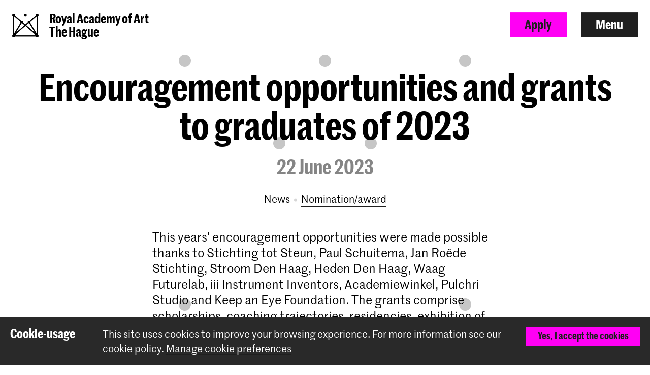

--- FILE ---
content_type: text/html; charset=UTF-8
request_url: https://www.kabk.nl/en/news/encouragement-opportunities-and-grants-to-graduates-of-2023
body_size: 13634
content:



<!DOCTYPE html>

<!--[if lt IE 7 ]> <html class="ie6 no-js"> <![endif]-->
<!--[if IE 7 ]>    <html class="ie7 no-js"> <![endif]-->
<!--[if IE 8 ]>    <html class="ie8 no-js"> <![endif]-->
<!--[if IE 9 ]>    <html class="ie9 no-js"> <![endif]-->
<!--[if (gt IE 9)|!(IE)]><!--> <html lang="en" class="no-js" xmlns="http://www.w3.org/1999/xhtml"> <!--<![endif]-->
<head>
    <meta charset="utf-8">
    <meta http-equiv="X-UA-Compatible" content="IE=edge">
    <meta name="viewport" content="width=device-width, initial-scale=1, minimum-scale=1, maximum-scale=1, user-scalable=0">

    


<link rel="apple-touch-icon" sizes="180x180" href="/dist/img/app-icons/apple-touch-icon.png">
<link rel="icon" type="image/png" sizes="32x32" href="/dist/img/app-icons/favicon-32x32.png">
<link rel="icon" type="image/png" sizes="16x16" href="/dist/img/app-icons/favicon-16x16.png">
<link rel="manifest" href="/manifest.json">
<link rel="mask-icon" href="/dist/img/app-icons/safari-pinned-tab.svg" color="#4c519f">
<meta name="theme-color" content="#ffffff">

    <link rel="home" href="https://www.kabk.nl/en/" />
    <link rel="stylesheet" type="text/css" href="/dist/styles-main.css?rev=e585075603f418a92900aeeb3376612e9c6d1bed"/>

    <script>
        // Make sure no-js is removed before styles are loaded.
        document.documentElement.className = document.documentElement.className.replace('no-js', 'js');
    </script>

                
        
    
    
    

        <script async defer src="https://maps.googleapis.com/maps/api/js?key=AIzaSyB_qEkZHz_6ok3IZsjCSI-8ZfmNwh7biq0" type="text/javascript"></script>
    <script async defer src="https://unpkg.com/@google/markerclustererplus@4.0.1/dist/markerclustererplus.min.js"></script>
    <title>Encouragement opportunities and grants to graduates of 2023 | KABK</title>
<script>dataLayer = [];
(function(w,d,s,l,i){w[l]=w[l]||[];w[l].push({'gtm.start':
new Date().getTime(),event:'gtm.js'});var f=d.getElementsByTagName(s)[0],
j=d.createElement(s),dl=l!='dataLayer'?'&l='+l:'';j.async=true;j.src=
'https://www.googletagmanager.com/gtm.js?id='+i+dl;f.parentNode.insertBefore(j,f);
})(window,document,'script','dataLayer','GTM-TS96JJ3');
</script><meta name="keywords" content="winners, kabk, encouragement, opportunities, grants, awarded, presenting, graduates, proudly, 2023">
<meta name="description" content="Proudly presenting the winners of the KABK encouragement opportunities and grants which were awarded to graduates of 2023.">
<meta name="referrer" content="no-referrer-when-downgrade">
<meta name="robots" content="all">
<meta content="450674621683859" property="fb:profile_id">
<meta content="477120422888368" property="fb:app_id">
<meta content="en_GB" property="og:locale">
<meta content="nl_NL" property="og:locale:alternate">
<meta content="KABK" property="og:site_name">
<meta content="article" property="og:type">
<meta content="https://www.kabk.nl/en/news/encouragement-opportunities-and-grants-to-graduates-of-2023" property="og:url">
<meta content="Encouragement opportunities and grants to graduates of 2023" property="og:title">
<meta content="Proudly presenting the winners of the KABK encouragement opportunities and grants which were awarded to graduates of 2023." property="og:description">
<meta content="https://www.kabk.nl/storage/media/news/2022-23/_1200x630_crop_center-center_82_none_ns/OG-1200x600-Encouragement-visual-large.jpg?mtime=1688641471" property="og:image">
<meta content="1200" property="og:image:width">
<meta content="630" property="og:image:height">
<meta content="Encouragement opportunities and grants to graduates of 2023" property="og:image:alt">
<meta content="https://vimeo.com/kabk" property="og:see_also">
<meta content="https://www.instagram.com/royalacademyofart.thehague/" property="og:see_also">
<meta content="https://www.youtube.com/user/KABKDenHaag" property="og:see_also">
<meta content="https://www.linkedin.com/school/royal-academy-of-art-the-hague-koninklijke-academie-van-beeldende-kunsten-kabk-/" property="og:see_also">
<meta content="https://en.wikipedia.org/wiki/Royal_Academy_of_Art,_The_Hague" property="og:see_also">
<meta content="https://www.facebook.com/RoyalAcademyKABK/" property="og:see_also">
<meta content="https://twitter.com/KABKnews" property="og:see_also">
<meta name="twitter:card" content="summary_large_image">
<meta name="twitter:site" content="@KABKnews">
<meta name="twitter:creator" content="@KABKnews">
<meta name="twitter:title" content="Encouragement opportunities and grants to graduates of 2023">
<meta name="twitter:description" content="Proudly presenting the winners of the KABK encouragement opportunities and grants which were awarded to graduates of 2023.">
<meta name="twitter:image" content="https://www.kabk.nl/storage/media/news/2022-23/_800x418_crop_center-center_82_none_ns/OG-1200x600-Encouragement-visual-large.jpg?mtime=1688641471">
<meta name="twitter:image:width" content="800">
<meta name="twitter:image:height" content="418">
<meta name="twitter:image:alt" content="Encouragement opportunities and grants to graduates of 2023">
<meta name="google-site-verification" content="5XZGCtTwtE16zDw5MVHWuqrI4Y2eE7vzMwToLvpCuHM">
<link href="https://www.kabk.nl/en/news/encouragement-opportunities-and-grants-to-graduates-of-2023" rel="canonical">
<link href="https://www.kabk.nl/en" rel="home">
<link href="https://www.kabk.nl/en/news/encouragement-opportunities-and-grants-to-graduates-of-2023" rel="alternate" hreflang="en-gb">
<link href="https://www.kabk.nl/nieuws/encouragement-opportunities-and-grants-to-graduates-of-2023" rel="alternate" hreflang="x-default">
<link href="https://www.kabk.nl/nieuws/encouragement-opportunities-and-grants-to-graduates-of-2023" rel="alternate" hreflang="nl-nl"></head>

<body class="pushdown-nav" id="top"
    data-navigation-state="closed"
    
    
                        data-color-system-main=color-system-default data-color-system-highlight=color-system-default
            
        ><noscript><iframe src="https://www.googletagmanager.com/ns.html?id=GTM-TS96JJ3"
height="0" width="0" style="display:none;visibility:hidden"></iframe></noscript>

        <div 
        id="app"
        class="app-container"
        @click="showModal = false"
        :class="{'modal-open': showModal === true}"
                        data-color-system-main=color-system-default data-color-system-highlight=color-system-default
                    >
                                                                            
    

                <header class="navigation-header navigation-header--solid navigation-header navigation-header--solid" data-navigation-element="header">
            <div class="navigation-header__container">
            <div class="navigation-header__left">
                
<a href="https://www.kabk.nl/en/" class="escape-hatch "
    data-ga-category="navigation"
    data-ga-action="click-logo"
    data-ga-label="https://www.kabk.nl/en/news/encouragement-opportunities-and-grants-to-graduates-of-2023"
>
    <div class="escape-hatch__image">
                <crown class="crown--default"
            variant="small"
            min-lines="1"
            max-lines="10"
            fade-in-dots="true"
            animate-trigger="load"
            animate-delay="1500"
        ></crown>
            </div>

        <span class="escape-hatch__text">Royal Academy of Art<br />
The Hague</span>
    </a>
            </div>

            <div class="navigation-header__right">
                                
                                
                                                
                                                    
                                
                
                                    <a
                        href="https://www.kabk.nl/en/apply"
                        class="btn btn--primary hidden-xs"
                        data-gtm-id="apply_cta"
                    >
                        Apply
                    </a>
                
                                <button
                    class="btn"
                    data-navigation-action="open"
                >
                    Menu
                </button>
            </div>
        </div>
    </header>
                
                        



    
<div class="navigation-sidebar" data-navigation-element="overlay">

    <header class="navigation-sidebar__section">
        
    
<div class="language-switch ">
        
                    
                                                            

                
        

                
                
                                                        <a href="https://www.kabk.nl/nieuws/encouragement-opportunities-and-grants-to-graduates-of-2023?" class="language-switch__option"
                    data-ga-category="global"
                    data-ga-action="switch-language"
                    data-ga-label="nl-NL"
                >
                    Nederlands
                </a>
            
        
                    
                                                            

                
        

                            <i class="elmar-icon elmar-icon--chevron-left language-switch__divider"></i>
        
                            <span class="language-switch__option active">English</span>

                
    </div>


        <button
            class="btn pull-right"
            data-navigation-action="close"
        >
            Close menu
        </button>
                        
                            
        
        
                    <a href="https://www.kabk.nl/en/apply" class="btn btn--primary pull-right hidden-xs" data-gtm-id="menu_apply_cta">
                Apply
            </a>
            </header>

    <div class="navigation-sidebar__body">

        <div class="navigation-sidebar__section hidden-xs">
                    <form class="searchform form form--search  "
            action="https://www.kabk.nl/en/search"
            method="get"
            data-ga-category="search"
            data-ga-action="search-interaction"
            data-ga-label="https://www.kabk.nl/en/news/encouragement-opportunities-and-grants-to-graduates-of-2023"
        >
            <div class="form__wrap">
                <input type="text" name="q" placeholder="Search…" class="searchfield " value="">
                <button class="form__append"
                    data-ga-category="search"
                    data-ga-action="click-search-button"
                    data-ga-label="https://www.kabk.nl/en/news/encouragement-opportunities-and-grants-to-graduates-of-2023"
                >
                    <i class="elmar-icon--search" ></i>
                </button>
            </div>
                    </form>
        </div>

                
        <div class="navigation-sidebar__section">
            <nav>
                            
  
    
                                                                                                                                                                                                                                                                                                                                                                                                                                                                                                                          
    
  <ul class="navigation-list navigation-list--primary">
                                                                                                                                                
                                    <li class="navigation-list__link-primary">
                <label for="subnav-courses" class="hidden-nav-desktop" data-navigation-element="mobile-subnav-trigger">
                    Programmes
                    <i class="elmar-icon elmar-icon--chevron-right"></i>
                </label>
                <a href="https://www.kabk.nl/en/programmes" class="hidden-nav-mobile">
                    Programmes
                    <i class="elmar-icon elmar-icon--chevron-right"></i>
                </a>
                <input type="checkbox" id="subnav-courses" name="subnav-trigger" class="navigation-list__subnav-trigger">
                <div class="navigation-list__subnav">
                    <label for="subnav-courses">
                        <i class="elmar-icon elmar-icon--chevron-left"></i> Programmes
                    </label>
                    <ul>
                        <li class="hidden-nav-desktop">
                            <a href="https://www.kabk.nl/en/programmes">All programmes</a>
                        </li>
                                                    <li>
                                <a href="https://www.kabk.nl/en/programmes?courseDegree=bachelor">
                                    Bachelor
                                </a>
                            </li>
                                                    <li>
                                <a href="https://www.kabk.nl/en/programmes?courseDegree=master">
                                    Master
                                </a>
                            </li>
                                                    <li>
                                <a href="https://www.kabk.nl/en/programmes?courseDegree=preparatory">
                                    Preparatory
                                </a>
                            </li>
                                                    <li>
                                <a href="https://www.kabk.nl/en/programmes?courseDegree=exchange">
                                    International Exchange
                                </a>
                            </li>
                                                    <li>
                                <a href="https://www.kabk.nl/en/programmes?courseDegree=leiden-university-students">
                                    Elective for Leiden University students
                                </a>
                            </li>
                                            </ul>
                </div>
            </li>
                
                                                                                                                                                                                                                                        
                <li class="navigation-list__link-primary">
            <label for="subnav-admission-and-application"
                   class="hidden-nav-desktop"
                   data-navigation-element="mobile-subnav-trigger">
                Admission and application
                <i class="elmar-icon elmar-icon--chevron-right"></i>
            </label>

                            <a href="https://www.kabk.nl/en/practical-matters" class="hidden-nav-mobile">
                    Admission and application
                    <i class="elmar-icon elmar-icon--chevron-right"></i>
                </a>
            
            <input type="checkbox" id="subnav-admission-and-application" name="subnav-trigger" class="navigation-list__subnav-trigger">
            <div class="navigation-list__subnav">
                <label for="subnav-admission-and-application">
                    <i class="elmar-icon elmar-icon--chevron-left"></i> Admission and application
                </label>
                <ul>
                                                                        <li><a href="https://www.kabk.nl/en/practical-matters/application-procedure">Application procedure</a></li>
                                                                                                <li><a href="https://www.kabk.nl/en/practical-matters/portfolio-tips">Portfolio tips</a></li>
                                                                                                <li><a href="https://www.kabk.nl/en/practical-matters/english-language-requirements">English requirements</a></li>
                                                                                                <li><a href="https://www.kabk.nl/en/practical-matters/tuition-fees">Tuition fees</a></li>
                                                                                                <li><a href="https://www.kabk.nl/en/practical-matters/residence-permit">Residence permit</a></li>
                                                                                                <li><a href="https://www.kabk.nl/en/faq/application-procedure">FAQs</a></li>
                                                            </ul>
            </div>
        </li>
        
                                                                                                                                                                                                                                                                
                <li class="navigation-list__link-primary">
            <label for="subnav-studying-in-the-netherlands"
                   class="hidden-nav-desktop"
                   data-navigation-element="mobile-subnav-trigger">
                Studying in the Netherlands
                <i class="elmar-icon elmar-icon--chevron-right"></i>
            </label>

                            <a href="https://www.kabk.nl/en/practical-matters" class="hidden-nav-mobile">
                    Studying in the Netherlands
                    <i class="elmar-icon elmar-icon--chevron-right"></i>
                </a>
            
            <input type="checkbox" id="subnav-studying-in-the-netherlands" name="subnav-trigger" class="navigation-list__subnav-trigger">
            <div class="navigation-list__subnav">
                <label for="subnav-studying-in-the-netherlands">
                    <i class="elmar-icon elmar-icon--chevron-left"></i> Studying in the Netherlands
                </label>
                <ul>
                                                                        <li><a href="https://www.kabk.nl/en/practical-matters/funding-scholarships">Funding &amp; Scholarships</a></li>
                                                                                                <li><a href="https://www.kabk.nl/en/practical-matters/housing">Housing tips</a></li>
                                                                                                <li><a href="https://www.kabk.nl/en/practical-matters/registration-at-the-municipality">Municipality registration</a></li>
                                                                                                <li><a href="https://www.kabk.nl/en/practical-matters/healthcare">Healthcare</a></li>
                                                                                                <li><a href="https://www.kabk.nl/en/practical-matters/liability-insurance">Liability insurance</a></li>
                                                                                                <li><a href="https://www.kabk.nl/en/practical-matters/bank-account">Bank account</a></li>
                                                                                                <li><a href="https://www.kabk.nl/en/practical-matters/study-in-the-hague">Living in The Hague</a></li>
                                                                                                <li><a href="https://www.kabk.nl/en/practical-matters/working-studying">Working &amp; Studying</a></li>
                                                                                                <li><a href="https://www.kabk.nl/en/faq/international-students">FAQ (international)</a></li>
                                                                                                <li><a href="https://www.kabk.nl/en/practical-matters/tuition-fees/re-enrolling-students">Re-enrolment tuition fees</a></li>
                                                            </ul>
            </div>
        </li>
        
                                                                                                                                                                                                                                                                
                <li class="navigation-list__link-primary">
            <label for="subnav-academy-wide-education"
                   class="hidden-nav-desktop"
                   data-navigation-element="mobile-subnav-trigger">
                Academy wide education
                <i class="elmar-icon elmar-icon--chevron-right"></i>
            </label>

                            <a href="https://www.kabk.nl/en/academy-wide-education" class="hidden-nav-mobile">
                    Academy wide education
                    <i class="elmar-icon elmar-icon--chevron-right"></i>
                </a>
            
            <input type="checkbox" id="subnav-academy-wide-education" name="subnav-trigger" class="navigation-list__subnav-trigger">
            <div class="navigation-list__subnav">
                <label for="subnav-academy-wide-education">
                    <i class="elmar-icon elmar-icon--chevron-left"></i> Academy wide education
                </label>
                <ul>
                                                                        <li><a href="https://www.kabk.nl/en/academy-wide-education/individual-study-track">IST</a></li>
                                                                                                <li><a href="https://www.kabk.nl/en/academy-wide-education/common-ground">Common Ground</a></li>
                                                                                                        </ul>
            </div>
        </li>
        
                                                                                                                                                                                                                                                                
                <li class="navigation-list__link-primary">
            <label for="subnav-research-at-kabk"
                   class="hidden-nav-desktop"
                   data-navigation-element="mobile-subnav-trigger">
                Research at KABK
                <i class="elmar-icon elmar-icon--chevron-right"></i>
            </label>

                            <a href="https://www.kabk.nl/en/research" class="hidden-nav-mobile">
                    Research at KABK
                    <i class="elmar-icon elmar-icon--chevron-right"></i>
                </a>
            
            <input type="checkbox" id="subnav-research-at-kabk" name="subnav-trigger" class="navigation-list__subnav-trigger">
            <div class="navigation-list__subnav">
                <label for="subnav-research-at-kabk">
                    <i class="elmar-icon elmar-icon--chevron-left"></i> Research at KABK
                </label>
                <ul>
                                                                        <li><a href="https://www.kabk.nl/en/research/research-at-kabk">Research at KABK</a></li>
                                                                                                <li><a href="https://www.kabk.nl/en/lectorates/design">Lectorate Design</a></li>
                                                                                                <li><a href="https://www.kabk.nl/en/lectorates/art-theory-and-practice">Lectorate KTP</a></li>
                                                                                                <li><a href="https://www.kabk.nl/en/research/lectorate-film">Lectorate Film</a></li>
                                                                                                <li><a href="https://www.kabk.nl/en/research/acpa-collaboration-leiden-university">ACPA - Leiden University</a></li>
                                                                                                <li><a href="https://www.kabk.nl/en/research/platform-for-arts-research-in-collaboration-parc">Research platform (PARC)</a></li>
                                                                                                <li><a href="https://www.kabk.nl/en/research/research-catalogue">Research Catalogue</a></li>
                                                            </ul>
            </div>
        </li>
        
                                                                                                                                                                                                                                                                
                <li class="navigation-list__link-primary">
            <label for="subnav-facilities-workshops"
                   class="hidden-nav-desktop"
                   data-navigation-element="mobile-subnav-trigger">
                Facilities &amp; Workshops
                <i class="elmar-icon elmar-icon--chevron-right"></i>
            </label>

                            <a href="https://www.kabk.nl/en/facilities" class="hidden-nav-mobile">
                    Facilities &amp; Workshops
                    <i class="elmar-icon elmar-icon--chevron-right"></i>
                </a>
            
            <input type="checkbox" id="subnav-facilities-workshops" name="subnav-trigger" class="navigation-list__subnav-trigger">
            <div class="navigation-list__subnav">
                <label for="subnav-facilities-workshops">
                    <i class="elmar-icon elmar-icon--chevron-left"></i> Facilities &amp; Workshops
                </label>
                <ul>
                                                                        <li><a href="https://www.kabk.nl/en/facilities/technical-workshops">Workshops</a></li>
                                                                                                <li><a href="https://www.kabk.nl/en/facilities/library">Library</a></li>
                                                                                                <li><a href="https://www.kabk.nl/en/facilities/rental-and-supply-stores">Rental &amp; shops</a></li>
                                                                                                <li><a href="https://www.kabk.nl/en/facilities/building">Building</a></li>
                                                            </ul>
            </div>
        </li>
        
                                                                                                                                                                                                                                                                                                                                                                                                                                                                                                                                      </ul>
    
                                 
                <div class="navigation-list__divider"></div>

                
  
    
                                                                                                                                                                                                                                                                                                                                                                                                                                                                                                                          
    
  <ul class="navigation-list navigation-list--secondary">
                                                        
                <li class="navigation-list__link-secondary">
            <label for="subnav-study-orientation-events"
                   class="hidden-nav-desktop"
                   data-navigation-element="mobile-subnav-trigger">
                Study orientation events
                <i class="elmar-icon elmar-icon--chevron-right"></i>
            </label>

                            <a href="https://www.kabk.nl/en/open-day" class="hidden-nav-mobile">
                    Study orientation events
                    <i class="elmar-icon elmar-icon--chevron-right"></i>
                </a>
            
            <input type="checkbox" id="subnav-study-orientation-events" name="subnav-trigger" class="navigation-list__subnav-trigger">
            <div class="navigation-list__subnav">
                <label for="subnav-study-orientation-events">
                    <i class="elmar-icon elmar-icon--chevron-left"></i> Study orientation events
                </label>
                <ul>
                                                                        <li><a href="https://www.kabk.nl/en/events/kabk-tours">Portfolio workshop &amp; tour</a></li>
                                                                                                <li><a href="https://www.kabk.nl/en/events/kabk-tours-prep">Tour Preparatory Year</a></li>
                                                                                                <li><a href="https://www.kabk.nl/en/events/online-session-student-administration">Q&amp;A application procedure</a></li>
                                                                                                <li><a href="https://www.kabk.nl/en/events/qa-master-artistic-research">Q&amp;A MA Artistic Research</a></li>
                                                                                                <li><a href="https://www.kabk.nl/en/events/qa-master-industrial-design">Q&amp;A MA Industrial Design</a></li>
                                                                                                <li><a href="https://www.kabk.nl/en/events/qa-master-interior-architecture-inside">Q&amp;A MA Int. Architecture</a></li>
                                                            </ul>
            </div>
        </li>
        
                                                                
                <li class="navigation-list__link-secondary">
            <a href="https://www.kabk.nl/en/news">News</a>
        </li>
    
                                                                
                <li class="navigation-list__link-secondary">
            <a href="https://www.kabk.nl/en/events">Agenda</a>
        </li>
    
                                                                
                <li class="navigation-list__link-secondary">
            <a href="https://www.kabk.nl/en/studying-at-kabk/academic-calendar">Academic calendar</a>
        </li>
    
                                                                              <li class="navigation-list__divider"></li>
                                                                                  
                <li class="navigation-list__link-secondary">
            <label for="subnav-about-the-kabk"
                   class="hidden-nav-desktop"
                   data-navigation-element="mobile-subnav-trigger">
                About the KABK
                <i class="elmar-icon elmar-icon--chevron-right"></i>
            </label>

                            <a href="https://www.kabk.nl/en/about" class="hidden-nav-mobile">
                    About the KABK
                    <i class="elmar-icon elmar-icon--chevron-right"></i>
                </a>
            
            <input type="checkbox" id="subnav-about-the-kabk" name="subnav-trigger" class="navigation-list__subnav-trigger">
            <div class="navigation-list__subnav">
                <label for="subnav-about-the-kabk">
                    <i class="elmar-icon elmar-icon--chevron-left"></i> About the KABK
                </label>
                <ul>
                                                                        <li><a href="https://www.kabk.nl/en/about/mission-statement">Mission Statement</a></li>
                                                                                                <li><a href="https://www.kabk.nl/en/about/organisation">Organisation</a></li>
                                                                                                <li><a href="https://www.kabk.nl/en/about/organisation/vacancies">Job vacancies</a></li>
                                                                                                <li><a href="https://www.kabk.nl/en/teachers">Teachers</a></li>
                                                                                                <li><a href="https://www.kabk.nl/en/about/international">Internationalisation</a></li>
                                                                                                <li><a href="https://www.kabk.nl/en/about/professional-field">Professional field</a></li>
                                                                                                <li><a href="https://www.kabk.nl/en/about/quality-assurance">Quality assurance</a></li>
                                                                                                <li><a href="https://www.kabk.nl/en/about/stichting-tot-steun">Stichting tot Steun</a></li>
                                                            </ul>
            </div>
        </li>
        
                                                                
                <li class="navigation-list__link-secondary">
            <label for="subnav-projects-collaborations"
                   class="hidden-nav-desktop"
                   data-navigation-element="mobile-subnav-trigger">
                Projects &amp; Collaborations
                <i class="elmar-icon elmar-icon--chevron-right"></i>
            </label>

                            <a href="https://www.kabk.nl/en/about/professional-field" class="hidden-nav-mobile">
                    Projects &amp; Collaborations
                    <i class="elmar-icon elmar-icon--chevron-right"></i>
                </a>
            
            <input type="checkbox" id="subnav-projects-collaborations" name="subnav-trigger" class="navigation-list__subnav-trigger">
            <div class="navigation-list__subnav">
                <label for="subnav-projects-collaborations">
                    <i class="elmar-icon elmar-icon--chevron-left"></i> Projects &amp; Collaborations
                </label>
                <ul>
                                                                        <li><a href="https://www.kabk.nl/en/about/professional-field/projects">Projects</a></li>
                                                                                                <li><a href="https://www.kabk.nl/en/about/professional-field/become-a-partner">Become a partner</a></li>
                                                                                                <li><a href="https://www.kabk.nl/en/about/professional-field/offer-an-internship">Offer an internship</a></li>
                                                            </ul>
            </div>
        </li>
        
                                                                
                <li class="navigation-list__link-secondary">
            <label for="subnav-contact"
                   class="hidden-nav-desktop"
                   data-navigation-element="mobile-subnav-trigger">
                Contact
                <i class="elmar-icon elmar-icon--chevron-right"></i>
            </label>

                            <a href="https://www.kabk.nl/en/contact" class="hidden-nav-mobile">
                    Contact
                    <i class="elmar-icon elmar-icon--chevron-right"></i>
                </a>
            
            <input type="checkbox" id="subnav-contact" name="subnav-trigger" class="navigation-list__subnav-trigger">
            <div class="navigation-list__subnav">
                <label for="subnav-contact">
                    <i class="elmar-icon elmar-icon--chevron-left"></i> Contact
                </label>
                <ul>
                                                                        <li><a href="https://www.kabk.nl/en/contact/contact-info">Contact info</a></li>
                                                                                                <li><a href="https://www.kabk.nl/en/contact/opening-hours">Opening hours</a></li>
                                                                                                <li><a href="https://www.kabk.nl/en/contact/route">Route &amp; accessibility</a></li>
                                                                                                <li><a href="https://www.kabk.nl/en/contact/press">Press</a></li>
                                                                                                <li><a href="https://www.kabk.nl/en/about/professional-field/offer-an-internship">Offer an internship</a></li>
                                                                                                <li><a href="https://www.kabk.nl/en/about/professional-field/become-a-partner">Become a partner</a></li>
                                                                                                <li><a href="https://www.kabk.nl/en/faq/about-the-royal-academy-of-art-the-hague-kabk">FAQ&#039;s</a></li>
                                                            </ul>
            </div>
        </li>
        
                                                                              <li class="navigation-list__divider"></li>
                                                                                  
                <li class="navigation-list__link-secondary">
            <label for="subnav-alumni"
                   class="hidden-nav-desktop"
                   data-navigation-element="mobile-subnav-trigger">
                Alumni
                <i class="elmar-icon elmar-icon--chevron-right"></i>
            </label>

                            <a href="https://www.kabk.nl/en/alumni" class="hidden-nav-mobile">
                    Alumni
                    <i class="elmar-icon elmar-icon--chevron-right"></i>
                </a>
            
            <input type="checkbox" id="subnav-alumni" name="subnav-trigger" class="navigation-list__subnav-trigger">
            <div class="navigation-list__subnav">
                <label for="subnav-alumni">
                    <i class="elmar-icon elmar-icon--chevron-left"></i> Alumni
                </label>
                <ul>
                                                                        <li><a href="https://www.kabk.nl/en/alumni/alumni-services">Alumni services</a></li>
                                                                                                <li><a href="https://www.kabk.nl/en/alumni/awards">Awards and nominations</a></li>
                                                            </ul>
            </div>
        </li>
        
                                                                
                <li class="navigation-list__link-secondary">
            <a href="https://www.kabk.nl/en/portal">Portal</a>
        </li>
    
                                                                
                <li class="navigation-list__link-secondary">
            <a href="https://www.kabk.nl/en/graduation-catalogue">Graduation Catalogue</a>
        </li>
    
                                                                
                <li class="navigation-list__link-secondary">
            <a href="https://www.kabk.nl/en/about/organisation/university-of-the-arts">University of the Arts (HdK)</a>
        </li>
    
                                  </ul>
                </nav>
        </div>
    </div>

    <div class="navigation-sidebar__footer visible-xs">
        <div class="navigation-sidebar__section visible-xs">
                    <form class="searchform form form--search  "
            action="https://www.kabk.nl/en/search"
            method="get"
            data-ga-category="search"
            data-ga-action="search-interaction"
            data-ga-label="https://www.kabk.nl/en/news/encouragement-opportunities-and-grants-to-graduates-of-2023"
        >
            <div class="form__wrap">
                <input type="text" name="q" placeholder="Search…" class="searchfield " value="">
                <button class="form__append"
                    data-ga-category="search"
                    data-ga-action="click-search-button"
                    data-ga-label="https://www.kabk.nl/en/news/encouragement-opportunities-and-grants-to-graduates-of-2023"
                >
                    <i class="elmar-icon--search" ></i>
                </button>
            </div>
                    </form>
        </div>
    </div>
</div>

<div class="navigation-backdrop" data-navigation-action="close"></div>
        
        <div class="template ">
            <div class="crown-container" data-crown-type="default">
                    <crown
                min-lines="3"
                max-lines="10"
                fade-in-dots="true"
                animate-trigger="click"
                enable-outro="true"
                :hide-after-dismiss="true"
            ></crown>
            </div>
    
                        
                                    <div class="template__header">
                                


    

    


<header class="hero hero--clean hero--limit-size  ">
    
    
    
    <div class="hero__extra-content">
            </div>
</header>

    
            </div>
            
            
        <main class="template__main" data-mark role="main">
        <a id="content" name="content"></a>
                        
    

        

<div class="section section--page-title" data-width="content-xl">
    
    
    <div class="section__container">
                
                
                                    <div class="section__body">
                        <h1 class="page-title__title">Encouragement opportunities and grants to graduates of 2023</h1>

                <h2 class="page-title__subtitle">22 June 2023</h2>
        
        
        <div class="page-title__back-link">
                            
        
                                
                                            
        
        
        
            
    
        
    <a href="https://www.kabk.nl/en/news?"
       class=""
       data-ga-category="news"
       data-ga-action="click-back-to-overview"
       data-ga-label="https://www.kabk.nl/en/news"
    >
        
        News
    </a>
            
                                                            <span class="page-title__category-divider"></span>
                    <a class="page-title__category" href="https://www.kabk.nl/en/news?referenceCategories[]=nomination/award">nomination/award</a>
                            
                                </div>
    
            </div>
            </div>

    </div>

                                                
<div class="section section--lead" data-width="content">
    
    
    <div class="section__container">
                
                
                                    <div class="section__body">
                        <div class="lead">
                        <p>This years' encouragement opportunities were made possible thanks to Stichting tot Steun, Paul Schuitema, Jan Roëde Stichting, Stroom Den Haag, Heden Den Haag, Waag Futurelab, iii Instrument Inventors, Academiewinkel, Pulchri Studio and Keep an Eye Foundation. The grants comprise scholarships, coaching trajectories, residencies, exhibition of work and support with production work. Find the winners of the Encouragement Awards listed below.<br /></p>
        </div>
    
            </div>
            </div>

    </div>
                                            
<div class="section section--richtext" data-width="content">
    
    
    <div class="section__container">
                
                
                                    <div class="section__body">
                        <div class="article">
            <h3>Stichting tot Steun Award</h3>
<p>The scholarships were awarded to:</p>
<p><a href="https://graduation.kabk.nl/2023/alice-vink" target="_blank">Alice Vink </a>(Graphic Design, 2023): "Alice has created an exceptional and balanced combination of wonder, engagement and form. Alice's research has transformed itself into an autonomous work of art that arouses amazement in the viewer and at the same time provides insight into a hitherto virtually hidden world."</p>
<p><a href="https://graduation.kabk.nl/2023/nienke-roth" target="_blank">Nienke Roth</a> (Photography, 2023): "The committee appreciated her way of presenting as a whole. Nienke tried to make a connection between past, present and future through the subject 'Waterwolf'. She tried to make the viewer see the concept of 'Waterwolf' in a different way with the help of 'language'."</p>
<p><a href="https://graduation.kabk.nl/2023/isa-roelink" target="_blank">Isa Roelink</a> (Fine Arts, 2023): "The committee was impressed by Isa's color palette and her humour. She literally interweaves myths, dreams and reality in her own unique way."</p>
<p><a href="https://graduation.kabk.nl/2023/myra-ida-van-der-veen" target="_blank">Myra-Ida van der Veen</a> (Artscience Interfaculty, 2023): "The committee is impressed by the way in which different forms of expression are combined and arrive at a completely unique form and sound for its project."</p>
<p><a href="https://graduation.kabk.nl/2023/lakisha-apostel" target="_blank">Lakisha Apostel</a> (Fine Arts, 2023): "The act was very convincing, impressive and must have demanded a lot of their stamina. Lakisha Apostel's group made an impressive and transformed connection between current events and the history of the people of Curaçao."</p>
<p><a href="https://graduation.kabk.nl/2023/jacob-wallett" target="_blank">Jacob Wallet</a> (Artscience Interfaculty, 2023): "The committee was impressed by the combination of art and science. The committee has also recognized that over time the work has changed. Bringing together and integrating art and science is what the academy advocates, but it is also quite a challenge in such a process to arrive at a convincing form that actually communicates."</p>
<p>Read the whole <a href="https://www.kabk.nl/storage/documents/graduation-2023/Stipendia-KABK-1-juli-2023-finaal.docx">jury report</a> of the winners.</p>
<figure><img src="https://www.kabk.nl/storage/media/graduation/2023/WhatsApp-Image-2023-07-04-at-16.14.49.jpeg" data-image="843450"></figure>
<h3>Waag FuturelabWaag </h3>
<p>Futurelab will give the following winners the opportunity to showcase their work in one of Waag’s public events between the summer break and December 2023:</p>
<p><a href="https://graduation.kabk.nl/2023/myles-merckel" target="_blank">Myles Merkcel </a>(BA Artscience,2023)</p>
<p>Alicja Konkol (MA Non Linear Narrative, 2023)</p>
<h3>Paul Schuitema Stipendium</h3>
<p>The committee has decided to grant the Paul Schuitema Stipendium 2023 (€ 3000,-) to <a href="https://graduation.kabk.nl/2023/manon-carpentier" target="_blank">Manon Carpentier</a> for "Fenetre Sur… Textures in Architecture"<br></p>
<p>"<em>Fenetre Sur… Textures in Architecture</em> is a promising, applied, and accessible proposition of social and environmental relevance – developing an architectural material from residue wood and experimenting with texture and expression. [....] the Schuitema comity invites Manon to use the stipendium to develop the qualities of the material itself as a building material. Thus, further uncovering its tectonic potential, with a strong emphasis on developing aesthetics, exploring interactive applications, and establishing a supportive network." <a href="https://www.kabk.nl/storage/documents/graduation-2023/Paul-Schuitema-Stipendium-2023-rapport.pdf">Read</a> the whole jury report.</p>
<figure><img src="https://www.kabk.nl/storage/media/graduation/2023/2023_Paul_Schuitem_Stipendium_winner_Manon-Carpentier.jpg" data-image="844828" alt="Paul Schuitema Stipendium winner Manon Carpentier"></figure>
<h3>Jan Roëde award</h3>
<p>The Jan Roëde Award comprises of a scholarship of €3000. This prize was awarded to:</p>
<p><a href="https://graduation.kabk.nl/2023/jemima-de-jonge" target="_blank">Jemina de Jonge</a> (Fine Arts, 2023): "With A Body of Water, Jemima constructed a rabbit hole for the viewer. Entering it, the jury imagined themselves in a Wonderland. As we went from space to space in this ever-expanding diorama, we were sucked into an overwhelming overall experience. With delicately conceived choreography, A Body of Water manages to silently transform the visitor from spectator to participant." <a href="https://www.kabk.nl/storage/documents/graduation-2023/Juryrapport-Jan-Roede-Prijs-2023-E.pdf">Read</a> the whole jury report.</p>
<figure><img src="https://www.kabk.nl/storage/media/graduation/2023/Juryrapport-Jan-Roede-award.jpeg" data-image="844158"></figure>
<h3>iii Residency award</h3>
<p dir="ltr">The four week residency at iii workspace, which includes a fee of €2100 and a production budget of €1030, was awarded to:</p>
<p>Jan Zuiderveld (Master Artscience, 2023) - "We see great potential in the research of Jan Zuiderveld, we are curious to discover what other artistic applications of generative AI he will develop in the future." <a href="https://docs.google.com/document/d/1l9F1_eHCC7mWAx_FM0QMUtmPhAdpS7wZWT8-MSWwoFs/edit?pli=1" target="_blank">Read</a> the whole jury report.</p>
<figure><img src="https://www.kabk.nl/storage/media/graduation/2023/jan-zuiderveld.PNG" data-image="842645"><figcaption>Dream Machine by Jan Zuiderveld. </figcaption></figure>
<h3>Stroom Talent Award</h3>
<p>The Stroom Talent Award offers a coaching trajectory for one year to the following graduates:</p>
<p><a href="https://graduation.kabk.nl/2023/myra-ida-van-der-veen" target="_blank">Myra Ida van der Veen</a> (BA Artscience, 2023)</p>
<p><a href="https://graduation.kabk.nl/2023/christian-schwarz" target="_blank">Christian Schwarz</a> (BA Artscience, 2023)</p>
<p><a href="https://graduation.kabk.nl/2023/silke-riis">Silke Riis</a> (Fine Arts, 2023)</p>
<p><a href="https://graduation.kabk.nl/2023/milu-chen" target="_blank">Milou Chen</a> (BA Artscience, 2023)</p>
<figure><img src="https://www.kabk.nl/storage/media/news/2022-23/WhatsApp-Image-2023-06-30-at-17.34.25.jpeg" data-image="841930" alt="Winners Stroom Talent Award"><figcaption>Photo: Mahtab Zamanifar</figcaption></figure>
<h3>Heden Startprijs</h3>
<p>The coaching trajectory for one year with exhibition was awarded to:</p>
<p><a href="https://graduation.kabk.nl/2023/jemima-de-jonge" target="_blank">Jemina de Jonge</a> (Fine Arts, 2023)</p>
<figure><img src="https://www.kabk.nl/storage/media/graduation/2023/Heden-Startprijs_Jemima-de-Jonge.jpg" data-image="842576"><figcaption>Winner Heden Startprijs (second on the left). </figcaption></figure>
<h3>Keep an Eye Textile & Fashion Scholarship</h3>
<p>The Keep an Eye scholarship comprises €10.000 which was awarded to:</p>
<p><a href="https://graduation.kabk.nl/2023/xiaoyu-wen" target="_blank">Xiaoyu Wen</a> (Textile & Fashion, 2023) </p>
<figure><img src="https://www.kabk.nl/storage/media/news/2022-23/exposed2023-2.jpg" data-image="834632"><figcaption>Xiaoyu Wen (Textile & Fashion, 2023), winner Keep an Eye scholarship. Photo: Peter Stigter</figcaption></figure>
<h3>Pulchri Studio</h3>
<p data-l-s="79190"><a href="https://graduation.kabk.nl/2023/jemima-de-jonge" target="_blank"></a><a href="https://graduation.kabk.nl/2023/isa-roelink" target="_blank">Isa Roelink</a> (BA Fine Arts, 2023) is offered an exhibition space at The Hague Art fair and has been awarded the Pulchri Rotary Prize 2023.</p>
<p><a href="https://graduation.kabk.nl/2023/hani-chladilova" target="_blank">Hani Ony Chladilova</a> (BA Photography, 2023) & <a href="https://graduation.kabk.nl/2023/megan-irusta-cornet" target="_blank">Megan Irusta Cornet</a> (BA Photography, 2023) have been invited to show their video work during Museum Night at Pulchri Studio.</p>
<p>The following graduates will be offered an exhibition at Pulchri Studio's Garden Gallery and a one-year free membership:<a href="https://graduation.kabk.nl/2023/scott-van-kampen-wieling" target="_blank"><br>Scott van Kampen Wieling</a> (BA Photography, 2023)<a href="https://graduation.kabk.nl/2023/justin-grooten" target="_blank"><br>Justin Grooten</a> (BA Photography, 2023)<br>Erika Peucelle (BA Fine Arts, 2023)<br><a href="https://graduation.kabk.nl/2023/finn-stevenhagen" target="_blank">Finn Stevenhagen</a> (BA ArtScience, 2023)<a href="https://graduation.kabk.nl/2023/isa-roelink" target="_blank"><br>Isa Roelink</a> (BA Fine Arts, 2023)<br><a href="https://graduation.kabk.nl/2023/anne-berg" target="_blank">Anne Grete Berg</a> (BA Fine Arts, 2023)</p>
<p><em>This page will be updated when other winners are announced.</em></p>
        </div>
    
            </div>
            </div>

    </div>
                
    
    
<div class="section section--share" data-width="content">
            <a name="share"></a>
    
    
    <div class="section__container">
                
                
                                    <div class="section__body">
                        <div class="social-share">
    <ul class="social-share__list">
        <li
            id="social-share-text"
            class="social-share__text"
        >
            Share this item
        </li>

        <li
            aria-label="Share on Facebook"
        >
            <social-button
                service="facebook"
                message="https%3A%2F%2Fwww.kabk.nl%2Fen%2Fnews%2Fencouragement-opportunities-and-grants-to-graduates-of-2023"
            >
                <i class="elmar-icon elmar-icon--facebook"></i>
            </social-button>
        </li>

        <li
            aria-label="Share this page"
        >
            <social-button
                service="link"
                message="Encouragement opportunities and grants to graduates of 2023"
                feedback-message="Copied"
            >
                <i class="elmar-icon elmar-icon--link"></i>
            </social-button>
        </li>
    </ul>
</div>
    
            </div>
            </div>

    </div>

    </main>

                                    <div class="template__related">
                                    
    
<div class="section section--related-items" data-width="content-xl">
    
    
    <div class="section__container">
                            <div class="section__title">
                <h2>Latest events and news</h2>
            </div>
        
                
                                    <div class="section__body">
                            <div class="entry-grid ">
                    
                    
            
                                                                                                                                                                                    
                
    <a
        href="https://www.kabk.nl/en/events/graduates-in-waag-open-the-language-of-material"
        
        data-column-span=""
        class="entry-card entry-card--entry"
    >

    <div
        class="entry-card__image"
    >
                <picture>
            <source
                srcset="https://www.kabk.nl/storage/media/news/2023-24/_300xAUTO_fit_center-center_none_ns/959316/waag.webp"
                media="(max-width: 479px)"
            >

            <source
                srcset="https://www.kabk.nl/storage/media/news/2023-24/_600xAUTO_fit_center-center_none_ns/959316/waag.webp"
                media="(max-width: 767px)"
            >

            <source
                srcset="https://www.kabk.nl/storage/media/news/2023-24/_1440xAUTO_fit_center-center_none_ns/959316/waag.webp"
                media="(max-width: 979px)"
            >

            <source
                srcset="https://www.kabk.nl/storage/media/news/2023-24/_600xAUTO_fit_center-center_none_ns/959316/waag.webp"
                media="(min-width: 979px)"
            >

            <img
                src="https://www.kabk.nl/storage/media/news/2023-24/_600xAUTO_fit_center-center_none_ns/959316/waag.webp"
                alt=""
                loading="lazy"
                style="object-position: 50% 50%"
            >
        </picture>
            </div>

    <div class="entry-card__bottom">
        <div class="entry-card__bottom__title">
            Graduates in Waag Open: the language of material
        </div>
        <div class="entry-card__bottom__type">
            Event
        </div>
    </div>

    </a>

                    
                    
            
                                                            
                
    <a
        href="https://www.kabk.nl/en/news/graduation-show-2023-in-the-media"
        
        data-column-span=""
        class="entry-card entry-card--entry"
    >

    <div
        class="entry-card__image"
    >
                <picture>
            <source
                srcset="https://www.kabk.nl/storage/media/graduation/2023/_300xAUTO_fit_center-center_none_ns/843351/20230704_MetropolisM.webp"
                media="(max-width: 479px)"
            >

            <source
                srcset="https://www.kabk.nl/storage/media/graduation/2023/_600xAUTO_fit_center-center_none_ns/843351/20230704_MetropolisM.webp"
                media="(max-width: 767px)"
            >

            <source
                srcset="https://www.kabk.nl/storage/media/graduation/2023/_1440xAUTO_fit_center-center_none_ns/843351/20230704_MetropolisM.webp"
                media="(max-width: 979px)"
            >

            <source
                srcset="https://www.kabk.nl/storage/media/graduation/2023/_600xAUTO_fit_center-center_none_ns/843351/20230704_MetropolisM.webp"
                media="(min-width: 979px)"
            >

            <img
                src="https://www.kabk.nl/storage/media/graduation/2023/_600xAUTO_fit_center-center_none_ns/843351/20230704_MetropolisM.webp"
                alt=""
                loading="lazy"
                style="object-position: 50% 50%"
            >
        </picture>
            </div>

    <div class="entry-card__bottom">
        <div class="entry-card__bottom__title">
            Graduation Show 2023 in the media
        </div>
        <div class="entry-card__bottom__type">
            News
        </div>
    </div>

    </a>

                    
                    
            
                                                                                                                                                                                                                        
                
    <a
        href="https://www.kabk.nl/en/events/diploma-ceremonies"
        
        data-column-span=""
        class="entry-card entry-card--entry"
    >

    <div
        class="entry-card__image"
    >
                <picture>
            <source
                srcset="https://www.kabk.nl/storage/media/graduation/2023/_300xAUTO_fit_center-center_none_ns/829888/FI-1200x900-Diploma-Ceremonies-small.webp"
                media="(max-width: 479px)"
            >

            <source
                srcset="https://www.kabk.nl/storage/media/graduation/2023/_600xAUTO_fit_center-center_none_ns/829888/FI-1200x900-Diploma-Ceremonies-small.webp"
                media="(max-width: 767px)"
            >

            <source
                srcset="https://www.kabk.nl/storage/media/graduation/2023/_1440xAUTO_fit_center-center_none_ns/829888/FI-1200x900-Diploma-Ceremonies-small.webp"
                media="(max-width: 979px)"
            >

            <source
                srcset="https://www.kabk.nl/storage/media/graduation/2023/_600xAUTO_fit_center-center_none_ns/829888/FI-1200x900-Diploma-Ceremonies-small.webp"
                media="(min-width: 979px)"
            >

            <img
                src="https://www.kabk.nl/storage/media/graduation/2023/_600xAUTO_fit_center-center_none_ns/829888/FI-1200x900-Diploma-Ceremonies-small.webp"
                alt=""
                loading="lazy"
                style="object-position: 50% 50%"
            >
        </picture>
            </div>

    <div class="entry-card__bottom">
        <div class="entry-card__bottom__title">
            Diploma ceremonies 2023
        </div>
        <div class="entry-card__bottom__type">
            Event
        </div>
    </div>

    </a>

                    
                    
            
                                                            
                
    <a
        href="https://www.kabk.nl/en/news/meet-the-campaign-team-graduation-show-2023"
        
        data-column-span=""
        class="entry-card entry-card--entry"
    >

    <div
        class="entry-card__image"
    >
                <picture>
            <source
                srcset="https://www.kabk.nl/storage/media/graduation/2023/_300xAUTO_fit_center-center_none_ns/822350/Daniele-and-Kexin-1-Large.webp"
                media="(max-width: 479px)"
            >

            <source
                srcset="https://www.kabk.nl/storage/media/graduation/2023/_600xAUTO_fit_center-center_none_ns/822350/Daniele-and-Kexin-1-Large.webp"
                media="(max-width: 767px)"
            >

            <source
                srcset="https://www.kabk.nl/storage/media/graduation/2023/_1440xAUTO_fit_center-center_none_ns/822350/Daniele-and-Kexin-1-Large.webp"
                media="(max-width: 979px)"
            >

            <source
                srcset="https://www.kabk.nl/storage/media/graduation/2023/_600xAUTO_fit_center-center_none_ns/822350/Daniele-and-Kexin-1-Large.webp"
                media="(min-width: 979px)"
            >

            <img
                src="https://www.kabk.nl/storage/media/graduation/2023/_600xAUTO_fit_center-center_none_ns/822350/Daniele-and-Kexin-1-Large.webp"
                alt=""
                loading="lazy"
                style="object-position: 50% 50%"
            >
        </picture>
            </div>

    <div class="entry-card__bottom">
        <div class="entry-card__bottom__title">
            Meet the campaign team of the Graduation Show 2023
        </div>
        <div class="entry-card__bottom__type">
            News
        </div>
    </div>

    </a>

    </div>
        
            </div>
            </div>

    </div>

    
            </div>
            </div>

                    <div class="back-to-top">
    <a href="#top" class="btn btn--underlined-simple"
        data-scrollto="#top"
        data-ga-category="global"
        data-ga-action="back-to-top"
        data-ga-label="https://www.kabk.nl/en/news/encouragement-opportunities-and-grants-to-graduates-of-2023"
    >
        <span>Back to top</span>
    </a>
</div>
<footer class="page-footer">
    <div class="page-footer__container">
        <section class="page-footer__section">
            <h2 class="page-footer__title">Contact</h2>

            <ul class="list--clean page-footer__naw">
                                    <li>Prinsessegracht 4</li>
                                                    <li>2514 AN The Hague</li>
                                                    <li>+31 (0) 70 315 47 77</li>
                                                    <li>
                        <a href="mailto:communication@kabk.nl"
                            data-ga-category="footer"
                            data-ga-action="click-email-link"
                            data-ga-label="communication@kabk.nl"
                        >
                            communication@kabk.nl
                        </a>
                    </li>
                            </ul>

                                    <ul class="list--clean">
                                    <li>
                        <a href="https://www.kabk.nl/en/practical-matters"
                            data-ga-category="footer"
                            data-ga-action="click-contact-link"
                            data-ga-label="https://www.kabk.nl/en/practical-matters"
                        >Admission and application</a>
                    </li>
                                    <li>
                        <a href="https://www.kabk.nl/en/programmes"
                            data-ga-category="footer"
                            data-ga-action="click-contact-link"
                            data-ga-label="https://www.kabk.nl/en/programmes"
                        >Programmes in Art and Design</a>
                    </li>
                                    <li>
                        <a href="https://www.kabk.nl/en/about/organisation/vacancies"
                            data-ga-category="footer"
                            data-ga-action="click-contact-link"
                            data-ga-label="https://www.kabk.nl/en/about/organisation/vacancies"
                        >Working at KABK</a>
                    </li>
                                    <li>
                        <a href="https://www.kabk.nl/en/contact/contact-info"
                            data-ga-category="footer"
                            data-ga-action="click-contact-link"
                            data-ga-label="https://www.kabk.nl/en/contact/contact-info"
                        >Contact info</a>
                    </li>
                            </ul>
                    </section>

                
                <section class="page-footer__section page-footer__social">
            <h2 class="page-footer__title">Follow us</h2>

                        <a href="https://www.kabk.nl/en/open-day/stay-updated" class="page-footer__newsletter btn btn--primary"
                data-ga-category="newsletter"
                data-ga-action="click-newsletter-apply-button"
                data-ga-label="https://www.kabk.nl/en/open-day/stay-updated"
            >
                Stay updated
            </a>
            
                        <ul class="list--clean list--inline">
                                    <li>
                        <a href="https://www.instagram.com/royalacademyofart.thehague/" class="link--clean" target="_blank"
                            data-ga-category="social"
                            data-ga-action="button-click"
                            data-ga-label="instagram"
                        >
                                                            <span class="sr-only">Instagram</span>
                                <i class="elmar-icon elmar-icon--instagram-white"></i>
                                                    </a>
                    </li>
                                                    <li>
                        <a href="https://www.youtube.com/user/KABKDenHaag" class="link--clean" target="_blank"
                            data-ga-category="social"
                            data-ga-action="button-click"
                            data-ga-label="youtube"
                        >
                                                            <span class="sr-only">YouTube</span>
                                <i class="elmar-icon elmar-icon--youtube-white"></i>
                                                    </a>
                    </li>
                                                    <li>
                        <a href="https://vimeo.com/kabk" class="link--clean" target="_blank"
                            data-ga-category="social"
                            data-ga-action="button-click"
                            data-ga-label="vimeo"
                        >
                                                            <span class="sr-only">Vimeo</span>
                                <i class="elmar-icon elmar-icon--vimeo-white"></i>
                                                    </a>
                    </li>
                                                    <li>
                        <a href="https://www.facebook.com/RoyalAcademyKABK/" class="link--clean" target="_blank"
                            data-ga-category="social"
                            data-ga-action="button-click"
                            data-ga-label="facebook"
                        >
                                                            <span class="sr-only">Facebook</span>
                                <i class="elmar-icon elmar-icon--facebook-white"></i>
                                                    </a>
                    </li>
                                            </ul>
        </section>
        
                <section class="page-footer__section">
            <p>The Royal Academy of Art and the Royal Conservatoire together form the University of the Arts The Hague</p>
        </section>
            </div>

        <div class="page-footer__container">
        <div class="page-footer__section page-footer__section--wide">
            <span class="page-footer__copyright"><p>© 2026 Royal Academy of Art | <a href="https://www.kabk.nl/en/colophon">Colophon</a> | <a href="https://www.kabk.nl/en/privacy-policy">Privacy policy</a></p> | <cookie-modal-trigger data-ga-category="cookiebar" data-ga-action="open-preferences-footer" data-ga-label="https://www.kabk.nl/en/news/encouragement-opportunities-and-grants-to-graduates-of-2023">Cookie preferences</cookie-modal-trigger></span>
            <div>
                <a
                    href="https://intune-alliance.eu/"
                    class="page-footer__partner-link"
                >
                    <img
                        src="/dist/img/logos/in-tune.png"
                        alt="InTune"
                        class="page-footer__partner-logo"
                    >
                </a>
                <a
                    href="https://european-union.europa.eu/index_en"
                    class="page-footer__partner-link"
                >
                    <img
                        src="/dist/img/logos/logo-eu.png"
                        alt="InTune"
                        class="page-footer__partner-logo"
                    >
                </a>
            </div>
        </div>
    </div>
    </footer>
        
        <modal
            :url="modalUrl" v-if="showModal" @close="showModal = false" class="">
                    </modal>
        <modal-video-vimeo></modal-video-vimeo>

                    <previewer v-if="previewer.show"
                @close="previewer.show = false"
                :data="previewer.data"
            ></previewer>
        
        <tooltip v-if="tooltip.show" :data="tooltip.data"></tooltip>

                    <cookiebar v-cloak>
    <h3 class="cookiebar__title">Cookie-usage</h3>

    <div class="cookiebar__text">
        <p>This site uses cookies to improve your browsing experience. <br />For more information see our <a href="https://www.kabk.nl/en/privacy-policy/cookie-policy">cookie policy</a>.</p>

        <p>
            <cookie-modal-trigger
                data-ga-category="cookiebar"
                data-ga-action="open-preferences"
                data-ga-label="https://www.kabk.nl/en/news/encouragement-opportunities-and-grants-to-graduates-of-2023"
            >Manage cookie preferences</cookie-modal-trigger>
        </p>
    </div>

    <template v-slot:actions="{ acceptAllCookies }">
        <button
            type="button"
            class="btn btn--primary cookiebar__accept-all"
            @click="acceptAllCookies"
            data-ga-category="cookiebar"
            data-ga-action="click-accept"
            data-ga-label="https://www.kabk.nl/en/news/encouragement-opportunities-and-grants-to-graduates-of-2023"
        >
            Yes, I accept the cookies
        </button>
    </template>
</cookiebar>

<cookie-modal v-slot="{ saveAndClose }" v-cloak>
    <h2>apply cookie preferences</h2>

    <p>Please review the information below and select the cookies that you want to enable. You can continue to the site without accepting these cookies but certain features may not be available or function properly. More information about the cookies set by the KABK and those by third-parties can be found in our <a href="https://www.kabk.nl/en/privacy-policy/cookie-policy">Cookie Policy</a>.</p>

    <cookie-preferences>
        <h3>Please select your cookie preferences</h3>

        <template v-slot:category_functional><p><strong>Necessary cookies</strong> are essential for the operation of this website. These cookies do not collect or report any personal information. The website cannot function properly without these cookies (these are opted in by default).</p></template>
        <template v-slot:category_analytical><p><strong>Statistical cookies</strong> provide information about how this website is being used. They do not collect or report any personal information. These cookies allow us to understand visitor usage patterns, identify and diagnose problems and further improve the quality of our website.</p></template>
        <template v-slot:category_marketing><p><strong>Marketing cookies</strong> provide us with more insights about visitor behaviour on our website and allow us to create custom audiences for displaying campaigns that are relevant and engaging to the specific users.</p></template>

        <template v-slot:category_actions="{ category, toggleCheck, isChecked, isRequired }">
            <button
                type="button"
                class="cookie-preferences__toggle"
                @click="toggleCheck(category.id)"
                :data-selected="isChecked"
                :data-required="isRequired"
            ></button>
        </template>
    </cookie-preferences>

    <button
        class="btn btn--primary"
        @click="saveAndClose"
        data-ga-category="cookiebar"
        data-ga-action="apply-preferences"
        data-ga-label="https://www.kabk.nl/en/news/encouragement-opportunities-and-grants-to-graduates-of-2023"
    >
        Apply cookie preferences
    </button>
</cookie-modal>
            </div>

            
            
    
        <script src="https://cdnjs.cloudflare.com/ajax/libs/jquery/3.6.4/jquery.min.js" integrity="sha512-pumBsjNRGGqkPzKHndZMaAG+bir374sORyzM3uulLV14lN5LyykqNk8eEeUlUkB3U0M4FApyaHraT65ihJhDpQ==" crossorigin="anonymous" referrerpolicy="no-referrer"></script>

    
                                        <script src="/dist/main.js" type="text/javascript"></script>
                                                                                                                                                        <script src="/dist/runtime.js" type="text/javascript"></script>
                                <script src="/dist/76f209b949eba1aa462cb63f67c60cbcd728b2bcd409f561898534bc470e73f144ab085c1c56cba3c5b74a2fddfac8df706ecfe92c9c34c8946e182353858657.js" type="text/javascript"></script>
                                                                                                                                                                                                                                                                                                                                                                                                                                                                                                                                                                                                                                                                                                                                                                                                                                                                                                                                                                                                                                                                                                                                                                                                                                                                                                                                                                                                                                                                                                                                                <script type="application/ld+json">{"@context":"https://schema.org","@graph":[{"@type":"NewsArticle","author":{"@id":"https://www.kabk.nl/en#identity"},"copyrightHolder":{"@id":"https://www.kabk.nl/en#identity"},"copyrightYear":"2023","creator":{"@id":"#creator"},"dateCreated":"2023-06-22T11:58:38+02:00","dateModified":"2023-09-21T14:12:55+02:00","datePublished":"2023-06-22T11:58:00+02:00","description":"Proudly presenting the winners of the KABK encouragement opportunities and grants which were awarded to graduates of 2023.","headline":"Encouragement opportunities and grants to graduates of 2023","image":{"@type":"ImageObject","url":"https://www.kabk.nl/storage/media/news/2022-23/_1200x630_crop_center-center_82_none_ns/OG-1200x600-Encouragement-visual-large.jpg?mtime=1688641471"},"inLanguage":"en-gb","mainEntityOfPage":"https://www.kabk.nl/en/news/encouragement-opportunities-and-grants-to-graduates-of-2023","name":"Encouragement opportunities and grants to graduates of 2023","publisher":{"@id":"#creator"},"url":"https://www.kabk.nl/en/news/encouragement-opportunities-and-grants-to-graduates-of-2023"},{"@id":"https://www.kabk.nl/en#identity","@type":"EducationalOrganization","address":{"@type":"PostalAddress","addressCountry":"NL","addressLocality":"The Hague","addressRegion":"The Hague","postalCode":"2514 AN","streetAddress":"Prinsessegracht 4"},"alternateName":"KABK","description":"The Royal Academy of Art, The Hague (KABK) has been a leader in educating artists and designers since 1682. Highly skilled professional staff with international professional practices, guide and accompany students through their studies. We believe in lifelong learning and offer a School for Young Talent, preparatory courses, bachelor and master degree programmes, a double degree and a PhD programme in collaboration with Leiden University. Together with the Royal Conservatoire we form the University of the Arts The Hague.","email":"post@kabk.nl","foundingDate":"1682","foundingLocation":"The Hague","geo":{"@type":"GeoCoordinates","latitude":"52.08164009999999","longitude":"4.3194114"},"image":{"@type":"ImageObject","height":"607","url":"https://www.kabk.nl/storage/media/logo.png","width":"722"},"logo":{"@type":"ImageObject","height":"60","url":"https://www.kabk.nl/storage/media/logo/_600x60_fit_center-center_82_none_ns/logo.png?mtime=1767870949","width":"71"},"name":"Royal Academy of Art, The Hague","sameAs":["https://twitter.com/KABKnews","https://www.facebook.com/RoyalAcademyKABK/","https://en.wikipedia.org/wiki/Royal_Academy_of_Art,_The_Hague","https://www.linkedin.com/school/royal-academy-of-art-the-hague-koninklijke-academie-van-beeldende-kunsten-kabk-/","https://www.youtube.com/user/KABKDenHaag","https://www.instagram.com/royalacademyofart.thehague/","https://vimeo.com/kabk"],"telephone":"+31 (0) 70 315 47 77","url":"https://www.kabk.nl/en"},{"@id":"#creator","@type":"LocalBusiness","priceRange":"$"},{"@type":"BreadcrumbList","description":"Breadcrumbs list","itemListElement":[{"@type":"ListItem","item":"https://www.kabk.nl/en","name":"Homepage Royal Academy of Art, The Hague (KABK)","position":1},{"@type":"ListItem","item":"https://www.kabk.nl/en/news","name":"News","position":2},{"@type":"ListItem","item":"https://www.kabk.nl/en/news/encouragement-opportunities-and-grants-to-graduates-of-2023","name":"Encouragement opportunities and grants to graduates of 2023","position":3}],"name":"Breadcrumbs"}]}</script></body>
</html>
